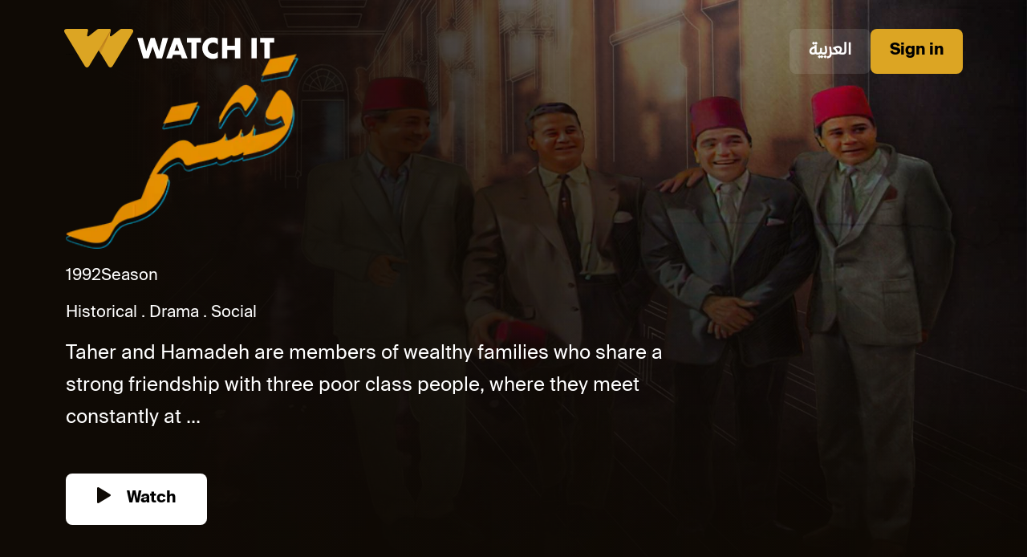

--- FILE ---
content_type: text/html
request_url: https://www.watchit.com/watch/en/clips/Qashtmar-Promo/clips-605
body_size: 4110
content:
<!DOCTYPE html>
<html lang="en">

<head>
    <!-- Start General SEO Meta Tags -->
    <meta charset="UTF-8" />
    <meta name="viewport" content="width=device-width, initial-scale=1.0" />
    <meta name="robots" content="index, follow">
    <meta name="title" content="Qashtmar Promo" />
    <meta name="description" content="Taher and Hamadeh are members of wealthy families who share a strong friendship with three poor class people, where they meet constantly at the cafe (Koshtmor)," />
    <meta name="keywords" content="">
    <meta name="author" content="Watch It">
    <!-- End General SEO Meta Tags -->

    <!-- Start Canonical Tag -->
    <link rel="canonical" id="canonical-link" href="" />
    <link rel="alternate" id="alternate-ar" hreflang="ar" href="">
    <link rel="alternate" id="alternate-en" hreflang="en" href="">
    <link rel="alternate" id="alternate-x" hreflang="x-default" href="">
    <!-- End Canopnical Tags -->

    <!-- Start SmartBanner configuration -->
    <meta name="smartbanner:title" content="Qashtmar Promo" />
    <meta name="smartbanner:author" content="WATCH IT" />
    <meta name="smartbanner:price" content="FREE" />
    <meta name="smartbanner:price-suffix-apple" content=" - On the App Store" />
    <meta name="smartbanner:price-suffix-google" content=" - In Google Play" />
    <meta name="smartbanner:price-suffix-huawei" content=" - Huawei" />
    <meta name="smartbanner:icon-apple"
        content="https://is1-ssl.mzstatic.com/image/thumb/Purple116/v4/ed/22/d7/ed22d765-fed5-ff01-4024-dc4c3382f9e9/AppIcon-0-0-1x_U007emarketing-0-0-0-7-0-0-sRGB-0-0-0-GLES2_U002c0-512MB-85-220-0-0.png/230x0w.webp" />
    <meta name="smartbanner:icon-google"
        content="https://play-lh.googleusercontent.com/_9jaLm530aTjOEWgwWaaTK4-2bfruP2bRudKP_0ru961ihYjeFlAVjtRP5M4_vYNb1c=w240-h480-rw" />
    <meta name="smartbanner:icon-huawei"
        content="https://is1-ssl.mzstatic.com/image/thumb/Purple116/v4/ed/22/d7/ed22d765-fed5-ff01-4024-dc4c3382f9e9/AppIcon-0-0-1x_U007emarketing-0-0-0-7-0-0-sRGB-0-0-0-GLES2_U002c0-512MB-85-220-0-0.png/230x0w.webp" />

    <meta name="smartbanner:button" content="VIEW" />
    <meta name="smartbanner:button-url-apple"
        content="https://apps.apple.com/eg/app/watch-it-drama-movies/id1462196003" />
    <meta name="smartbanner:button-url-google"
        content="https://play.google.com/store/apps/details?id=com.watchit.vod&hl=en&gl=US&pli=1" />
    <meta name="smartbanner:button-url-huawei" content="https://appgallery.huawei.com/app/C101201081" />
    <meta name="smartbanner:enabled-platforms" content="android,ios,huawei" />
    <meta name="smartbanner:close-label" content="Close" />
    <!-- End SmartBanner configuration -->

    <!-- Open Graph data for facebook-->
    <meta property="og:title" content="Qashtmar Promo" />
    <meta property="og:type" content="video on-demand service for Arabic content online" />
    <meta property="og:url" content="https://www.watchit.com/" />
    <meta property="og:image" content="https:&#x2F;&#x2F;d3mfc5qyv0pefp.cloudfront.net&#x2F;[base64]?signature&#x3D;a09a818359dc15f9dd56f7f84f84ddaab0db9ae0b99cb43080fd840cabef962c" />
    <meta property="og:description" content="Taher and Hamadeh are members of wealthy families who share a strong friendship with three poor class people, where they meet constantly at the cafe (Koshtmor)," />
    <meta property="og:site_name" content="Watch It" />
    <!-- End Open Graph configuration -->

    <!-- Start Schema.org markup for Google+ -->
    <meta itemprop="name" content="Qashtmar Promo">
    <meta itemprop="description" content="Taher and Hamadeh are members of wealthy families who share a strong friendship with three poor class people, where they meet constantly at the cafe (Koshtmor),">
    <meta itemprop="image" content="https:&#x2F;&#x2F;d3mfc5qyv0pefp.cloudfront.net&#x2F;[base64]?signature&#x3D;a09a818359dc15f9dd56f7f84f84ddaab0db9ae0b99cb43080fd840cabef962c">
    <!-- End Schema.org markup for Google+ -->

    <!--Start Twitter Card data -->
    <meta name="twitter:card" content="product">
    <meta name="twitter:site" content="'www.watchit.com'">
    <meta name="twitter:title" content="Qashtmar Promo">
    <meta name="twitter:description" content="Taher and Hamadeh are members of wealthy families who share a strong friendship with three poor class people, where they meet constantly at the cafe (Koshtmor),">
    <meta name="twitter:creator" content="'Watch It'">
    <meta name="twitter:image" content="https:&#x2F;&#x2F;d3mfc5qyv0pefp.cloudfront.net&#x2F;[base64]?signature&#x3D;a09a818359dc15f9dd56f7f84f84ddaab0db9ae0b99cb43080fd840cabef962c">
    <!--End Twitter Card data -->

    <title>Qashtmar Promo</title>
    <link href="https://cdn.jsdelivr.net/npm/bootstrap@5.3.2/dist/css/bootstrap.min.css" rel="stylesheet"
        integrity="sha384-T3c6CoIi6uLrA9TneNEoa7RxnatzjcDSCmG1MXxSR1GAsXEV/Dwwykc2MPK8M2HN" crossorigin="anonymous" />
    <link rel="stylesheet" href="https://cdnjs.cloudflare.com/ajax/libs/smartbanner.js/1.22.0/smartbanner.min.css"
        integrity="sha512-BpofvB1rqNuNOiv4z5GQm45zKRhmbujQArO0gB/FhIkgDBFGEpyYtD1f/HMwmhzpF0vK4GAm38570N4zHMfLiQ=="
        crossorigin="anonymous" referrerpolicy="no-referrer" />
    <link rel="stylesheet" href="https://www.watchit.com/watch-assets/assets/style-en.css?v=2" />

    <!-- Prefetching Critical Assets: Preloading key assets to improve page load time. -->
    <link rel="preload" href="https://www.watchit.com/watch-assets/assets/images/logo.svg" as="image" />
    <link rel="preload" href="https://www.watchit.com/watch-assets/assets/images/logo-respon.svg" as="image" />
    <link rel="preload" href="https:&#x2F;&#x2F;d3mfc5qyv0pefp.cloudfront.net&#x2F;[base64]?signature&#x3D;a09a818359dc15f9dd56f7f84f84ddaab0db9ae0b99cb43080fd840cabef962c" as="image" />
    <link rel="preload" href="https:&#x2F;&#x2F;d3mfc5qyv0pefp.cloudfront.net&#x2F;[base64]&#x3D;?signature&#x3D;7f1ddf41e4ae3b855bd5efa18862ce99b1a46740e6c785468ded3f0c7021deb9" as="image" />
</head>

<body>
    <nav class="navb">
        <div class="logo">
            <a class="navbar-brand" rel="nofollow" href="&#x2F;#&#x2F;collection&#x2F;home?redirect&#x3D;public">
                <picture class="w-100 h-100">
                    <source media="(min-width: 769px)"
                        lazyload="https://www.watchit.com/watch-assets/assets/images/logo.svg"
                        srcset="https://www.watchit.com/watch-assets/assets/images/logo.svg" />
                    <!---->
                    <source media="(min-width: 426px)"
                        lazyload="https://www.watchit.com/watch-assets/assets/images/logo-respon.svg"
                        srcset="https://www.watchit.com/watch-assets/assets/images/logo-respon.svg" />
                    <!---->
                    <img class="banner-image" src="https://www.watchit.com/watch-assets/assets/images/logo-respon.svg"
                        alt="Watchit logo" />
                    <!---->
                </picture>
            </a>
        </div>
        <div class="actions">
            <a class="btn translateBtn" href="&#x2F;watch&#x2F;ar&#x2F;clips&#x2F;%D8%A8%D8%B1%D9%88%D9%85%D9%88-%D9%85%D8%B3%D9%84%D8%B3%D9%84-%D9%82%D8%B4%D8%AA%D9%85%D8%B1%09&#x2F;clips-605" aria-label="Translate to Arabic">العربية</a>
            <a class="btn loginBtn" href="&#x2F;#&#x2F;auth&#x2F;login?redirect&#x3D;public" aria-label="Login">Sign in</a>
        </div>
    </nav>
    <section class="contentDeatils">
        <div class="playerPoster">
            <picture class="w-100 h-100">
                <source media="(min-width: 769px)" lazyload="https:&#x2F;&#x2F;d3mfc5qyv0pefp.cloudfront.net&#x2F;[base64]?signature&#x3D;a09a818359dc15f9dd56f7f84f84ddaab0db9ae0b99cb43080fd840cabef962c" srcset="https:&#x2F;&#x2F;d3mfc5qyv0pefp.cloudfront.net&#x2F;[base64]?signature&#x3D;a09a818359dc15f9dd56f7f84f84ddaab0db9ae0b99cb43080fd840cabef962c" />
                <!---->
                <source media="(max-width: 550px)" lazyload="https:&#x2F;&#x2F;d3mfc5qyv0pefp.cloudfront.net&#x2F;[base64]&#x3D;?signature&#x3D;7f1ddf41e4ae3b855bd5efa18862ce99b1a46740e6c785468ded3f0c7021deb9" srcset="https:&#x2F;&#x2F;d3mfc5qyv0pefp.cloudfront.net&#x2F;[base64]&#x3D;?signature&#x3D;7f1ddf41e4ae3b855bd5efa18862ce99b1a46740e6c785468ded3f0c7021deb9" />
                <!---->
                <img class="banner-image w-100 h-100" alt="Poster Image" src="https:&#x2F;&#x2F;d3mfc5qyv0pefp.cloudfront.net&#x2F;[base64]?signature&#x3D;a09a818359dc15f9dd56f7f84f84ddaab0db9ae0b99cb43080fd840cabef962c" />
                <!---->
            </picture>
        </div>
        <div class="playerInfo">
            <div class="playerData">
                <div class="playerTitle">
                    <h1 style="font-size: 1px; position: absolute;color: #000;">Qashtmar Promo</h1>
                    <img class="w-100" src="https:&#x2F;&#x2F;d3mfc5qyv0pefp.cloudfront.net&#x2F;eyJidWNrZXQiOiJ3aXRpbWFnZXMiLCJrZXkiOiJpbWdzL2NsaXBzLzExNTYwNTE2NTU3OTg0OTg1NzkucG5nIn0&#x3D;?signature&#x3D;958dcb0974df8bd7244c1eab6a15366c6a9593f2d2d357bf974b4e41dc9b6b15" alt="Content Title" />
                </div>
                <div class="playerMetaData">
                    <div class="metainfo">
                        <div class="info">
                            <p class="year">1992</p>
                            <p class="season"> Season</p>
                        </div>
                        <div class="genre">
                            <p class="genre">Historical</p><p class="genre">Drama</p><p class="genre">Social</p>
                        </div>
                    </div>
                    <p class="metadescripton">
                        Taher and Hamadeh are members of wealthy families who share a strong friendship with three poor class people, where they meet constantly at ...
                    </p>
                </div>
                <div class="playerButtons">
                    <a class="playerBtn btnPlay" href=&#x2F;#&#x2F;details&#x2F;clips&#x2F;605?redirect&#x3D;public aria-label="Watch Now">
                        <img class="btnIcon" src="https://www.watchit.com/watch-assets/assets/images/play.svg"
                            alt="play" />
                        Watch
                    </a>
                </div>
            </div>
        </div>
    </section>
    <section class="coworker-wrapper my-5">
        <ul class="nav nav-pills" id="pills-tab" role="tablist">
            <li class="nav-item" role="presentation">
                <button class="nav-link active" id="pills-home-tab" data-bs-toggle="pill" data-bs-target="#pills-home"
                    type="button" role="tab" aria-controls="pills-home" aria-selected="true">
                    Cast
                </button>
            </li>
            <li class="nav-item" role="presentation">
                <button class="nav-link" id="pills-profile-tab" data-bs-toggle="pill" data-bs-target="#pills-profile"
                    type="button" role="tab" aria-controls="pills-profile" aria-selected="false">
                    Details
                </button>
            </li>
        </ul>
        <div class="tab-content" id="pills-tabContent">
            <div class="tab-pane fade show active" id="pills-home" role="tabpanel" aria-labelledby="pills-home-tab"
                tabindex="0">
                <div class="container-fluid gx-0">
                    <div id="cast" class="row gx-2">
                    </div>
                </div>
            </div>

            <div class="tab-pane fade" id="pills-profile" role="tabpanel" aria-labelledby="pills-profile-tab"
                tabindex="0">
                <div class="details">
                    <h2 class="title">Qashtmar Promo</h2>
                    <div class="d-flex">
                        <p class="genre">Clip</p>
                        <p class="season mx-2"> Season</p>
                        <p class="type mx-2">Historical,Drama,Social</p>
                        <p class="year mx-2">1992</p>
                    </div>
                    <p>
                        Taher and Hamadeh are members of wealthy families who share a strong friendship with three poor class people, where they meet constantly at the cafe (Koshtmor),
                    </p>
                </div>
            </div>
        </div>
    </section>
    <div id="spalsh" class="spalsh-screen-container">
        <div class="loader">
            <img src="https://www.watchit.com/watch-assets/assets/images/splash-screen.png" alt="spinner" />
        </div>
    </div>

    <!-- <script
      src="https://cdnjs.cloudflare.com/ajax/libs/smartbanner.js/1.22.0/smartbanner.min.js"
      integrity="sha512-ysJMgDW8n0/znoCCA3+MzHDIVOV1lt2RjPIlLw9ilc0tIRGqF3rXHnAwPoifx5STnEIkkpHnWIpglrEDx3JgTg=="
      crossorigin="anonymous"
      referrerpolicy="no-referrer"
    ></script> -->
    <script src="https://www.watchit.com/watch-assets/assets/js/smartbanner.js"></script>
    <script src="https://cdn.jsdelivr.net/npm/bootstrap@5.3.2/dist/js/bootstrap.bundle.min.js"
        integrity="sha384-C6RzsynM9kWDrMNeT87bh95OGNyZPhcTNXj1NW7RuBCsyN/o0jlpcV8Qyq46cDfL"
        crossorigin="anonymous"></script>
    <script>
        window.addEventListener('load', function () {
            document.getElementById("spalsh").style.display = "none";
        });

        document.addEventListener('DOMContentLoaded', function () {
            var cast = document.getElementById("cast");
            if (cast.children.length === 0) {
                document.getElementById("pills-home-tab").style.display = "none";
                document.getElementById("pills-home").style.display = "none";
                document.getElementById("pills-profile-tab").classList.add("active");
                var details = document.getElementById("pills-profile");
                details.classList.remove("fade");
                details.classList.remove("tab-pane");
            }
        });
    </script>
    <script>
        var canonicalTag = document.getElementById("canonical-link");
        var alternateAr = document.getElementById("alternate-ar");
        var alternateEn = document.getElementById("alternate-en");
        var alternateX = document.getElementById("alternate-x");
        var arabicURLString = "watch,ar,clips,%D8%A8%D8%B1%D9%88%D9%85%D9%88-%D9%85%D8%B3%D9%84%D8%B3%D9%84-%D9%82%D8%B4%D8%AA%D9%85%D8%B1%09,clips-605";
        var arabicURLArray = arabicURLString.split(',');
        var finalArabicURL = window.location.origin + '/' + arabicURLArray[0] + '/' + arabicURLArray[1] + '/' + arabicURLArray[2] + '/' + arabicURLArray[3] + '/' + arabicURLArray[4];
        var englishURLString = "watch,en,clips,Qashtmar-Promo,clips-605";
        var englishURLArray = englishURLString.split(',');
        var finalEnglishURL = window.location.origin + '/' + englishURLArray[0] + '/' + englishURLArray[1] + '/' + englishURLArray[2] + '/' + englishURLArray[3] + '/' + englishURLArray[4];
        canonicalTag.setAttribute("href", finalEnglishURL);
        alternateEn.setAttribute("href", finalEnglishURL);
        alternateAr.setAttribute("href", finalArabicURL);
        alternateX.setAttribute("href", finalArabicURL); 
    </script>
<script defer src="https://static.cloudflareinsights.com/beacon.min.js/vcd15cbe7772f49c399c6a5babf22c1241717689176015" integrity="sha512-ZpsOmlRQV6y907TI0dKBHq9Md29nnaEIPlkf84rnaERnq6zvWvPUqr2ft8M1aS28oN72PdrCzSjY4U6VaAw1EQ==" data-cf-beacon='{"rayId":"9c01ed2efe9e8a31","version":"2025.9.1","serverTiming":{"name":{"cfExtPri":true,"cfEdge":true,"cfOrigin":true,"cfL4":true,"cfSpeedBrain":true,"cfCacheStatus":true}},"token":"5ceb599f23f14dd3955bd0dd1fb90990","b":1}' crossorigin="anonymous"></script>
</body>

--- FILE ---
content_type: image/svg+xml
request_url: https://www.watchit.com/watch-assets/assets/images/play.svg
body_size: 88
content:
<svg width="17" height="20" viewBox="0 0 17 20" fill="none" xmlns="http://www.w3.org/2000/svg">
<path d="M1.03704 0H1.48587C1.78478 0.11567 2.07692 0.249531 2.36089 0.401261C6.95769 3.17832 11.5508 5.96247 16.1401 8.75317C16.3733 8.89915 16.5814 9.0852 16.7557 9.30394C16.9018 9.48013 16.9875 9.70301 16.9987 9.93658C17.01 10.1702 16.9462 10.401 16.8178 10.5919C16.6242 10.8883 16.3628 11.1288 16.0578 11.291C11.632 13.9768 7.20651 16.6631 2.78124 19.3505C2.38141 19.631 1.94544 19.8498 1.4866 20H1.03777C0.833095 19.9607 0.641706 19.8657 0.482477 19.7248C0.323248 19.5839 0.201781 19.4018 0.129875 19.1963C0.0498143 18.9443 0.0081335 18.6803 0.00643667 18.4146C-0.000544038 12.8048 -0.00188555 7.19518 0.00260205 1.58544C0.00186727 1.39703 0.0208231 1.20879 0.0588431 1.02468C0.106684 0.770874 0.22533 0.538064 0.399576 0.355523C0.573823 0.172982 0.795661 0.0491814 1.03704 0Z" fill="#0F0A05"/>
</svg>
